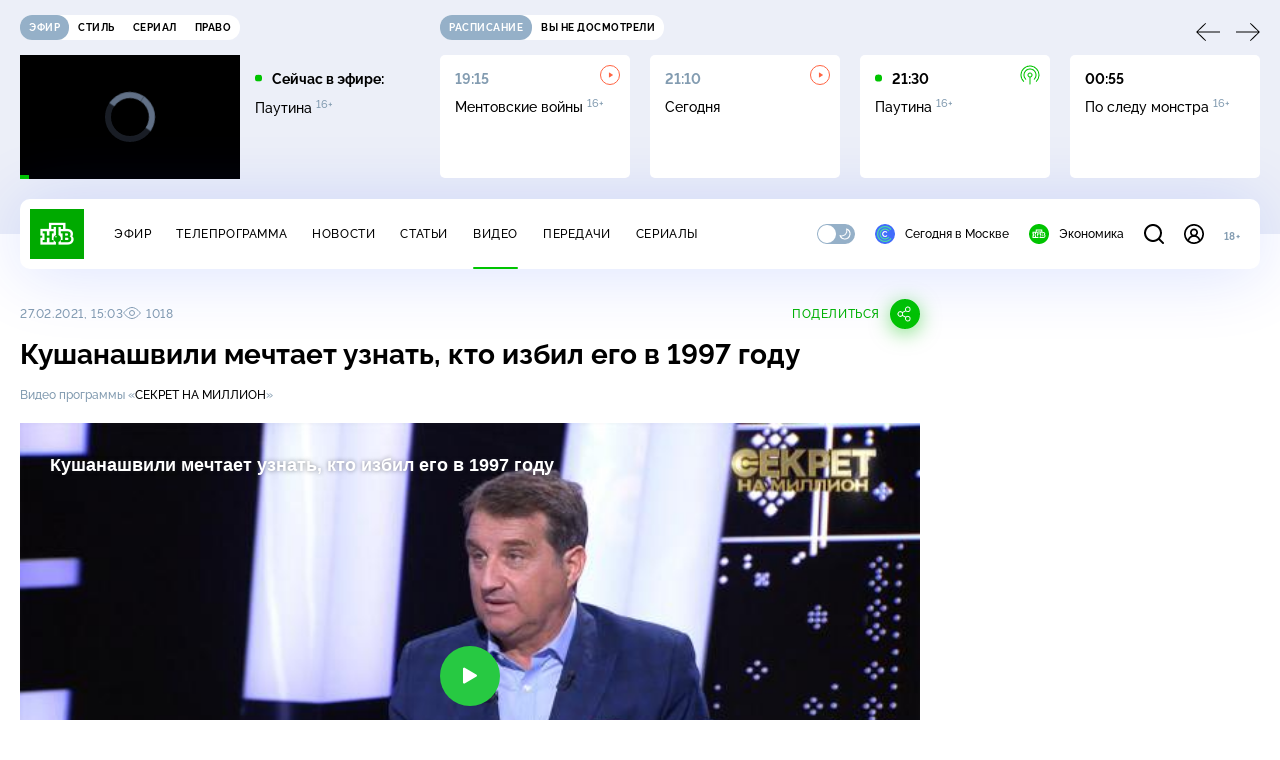

--- FILE ---
content_type: text/html
request_url: https://tns-counter.ru/nc01a**R%3Eundefined*ntv/ru/UTF-8/tmsec=mx3_ntv/580518972***
body_size: 16
content:
A64A7317696EA434G1768858676:A64A7317696EA434G1768858676

--- FILE ---
content_type: text/html; charset=UTF-8
request_url: https://www.ntv.ru/stories/new-amp/content.jsp?id=66412_66429_66411_66409_66427_66426_66428_66410
body_size: 1586
content:


<!doctype html>
<html amp lang="ru">
  <head>
    <meta charset="utf-8">
    <title>В&nbsp;Иране в&nbsp;ходе протестов повреждены 300&nbsp;мечетей и&nbsp;более 2&nbsp;тыс. машин. Сюжеты // НТВ.Ru</title>
    <meta NAME="DESCRIPTION" CONTENT="В&nbsp;Иране в&nbsp;ходе протестов повреждены 300&nbsp;мечетей и&nbsp;более 2&nbsp;тыс. машин. Короткие сюжеты НТВ" />
    <link rel="canonical" href="/stories/amp/new/66412/">
    <meta name="viewport" content="width=device-width,minimum-scale=1,initial-scale=1">
    
      <meta property="og:image" content="https://cdn2-static.ntv.ru/home/news/2026/20260119/Iran_kvadrat.jpg"/>
      <meta property="og:image:width" content="640" />
      <meta property="og:image:height" content="640" />
    
    <style amp-boilerplate>body{-webkit-animation:-amp-start 8s steps(1,end) 0s 1 normal both;-moz-animation:-amp-start 8s steps(1,end) 0s 1 normal both;-ms-animation:-amp-start 8s steps(1,end) 0s 1 normal both;animation:-amp-start 8s steps(1,end) 0s 1 normal both}@-webkit-keyframes -amp-start{from{visibility:hidden}to{visibility:visible}}@-moz-keyframes -amp-start{from{visibility:hidden}to{visibility:visible}}@-ms-keyframes -amp-start{from{visibility:hidden}to{visibility:visible}}@-o-keyframes -amp-start{from{visibility:hidden}to{visibility:visible}}@keyframes -amp-start{from{visibility:hidden}to{visibility:visible}}</style><noscript><style amp-boilerplate>body{-webkit-animation:none;-moz-animation:none;-ms-animation:none;animation:none}</style></noscript>
    <script async src="https://cdn.ampproject.org/v0.js"></script>
    <script async custom-element="amp-video" src="https://cdn.ampproject.org/v0/amp-video-0.1.js"></script>
    <script async custom-element="amp-story" src="https://cdn.ampproject.org/v0/amp-story-1.0.js"></script>
    <script async custom-element="amp-analytics" src="https://cdn.ampproject.org/v0/amp-analytics-0.1.js"></script>

    <style amp-custom>
      body, html {
        overflow: hidden;
      }
      amp-story {
        color: #fff;
        overflow: hidden;
      }
      amp-story-page {
        background-color: #000;
      }
      amp-story-grid-layer.bottom {
        align-content:end;
      }
      amp-story-grid-layer.noedge {
        padding: 0px;
      }
      amp-story-grid-layer.center-text {
        align-content: center;
      }
   
    </style>
  </head>
  <body>

    <amp-story id="live-story" standalone
      title="Сюжеты НТВ" publisher="НТВ" publisher-logo-src="https://www.ntv.ru/images/ntv_logo_180.png"
      poster-portrait-src="https://cdn2-static.ntv.ru/home/news/2026/20260119/Iran_pre.jpg"
       poster-square-src="/home/news/2026/20260119/Iran_kvadrat.jpg">
      
      <amp-story-page id="storis66412" auto-advance-after="storis_video66412"  data-sort-time="1768826100">
        <amp-story-grid-layer template="fill">
          <amp-video id="storis_video66412" autoplay 
            width="720" height="1280" poster="https://cdn2-static.ntv.ru/home/news/2026/20260119/Iran_pre.jpg" layout="responsive" crossorigin="anonymous"
          >
            <source src="//cdn2-vod-mp4.ntv.ru/news/2026/20260119/19_01_Iran_hqiZPRtLDwO2GuF9Rc_vert.mp4" type="video/mp4">
          </amp-video>
        </amp-story-grid-layer>
      </amp-story-page>
      
      <amp-story-page id="storis66429" auto-advance-after="storis_video66429"  data-sort-time="1768835700">
        <amp-story-grid-layer template="fill">
          <amp-video id="storis_video66429" autoplay 
            width="720" height="1280" poster="https://cdn2-static.ntv.ru/home/news/2026/20260119/Dolina_pre56.jpg" layout="responsive" crossorigin="anonymous"
          >
            <source src="//cdn2-vod-mp4.ntv.ru/news/2026/20260119/19_01_Dolina_hqBPs8PEB8Mo7CmFHh_vert.mp4" type="video/mp4">
          </amp-video>
        </amp-story-grid-layer>
      </amp-story-page>
      
      <amp-story-page id="storis66411" auto-advance-after="storis_video66411"  data-sort-time="1768825800">
        <amp-story-grid-layer template="fill">
          <amp-video id="storis_video66411" autoplay 
            width="720" height="1280" poster="https://cdn2-static.ntv.ru/home/news/2026/20260119/Luvr_pre.jpg" layout="responsive" crossorigin="anonymous"
          >
            <source src="//cdn2-vod-mp4.ntv.ru/news/2026/20260119/19_01_Luvr_hq1zZwaEqPctEkXf8g_vert.mp4" type="video/mp4">
          </amp-video>
        </amp-story-grid-layer>
      </amp-story-page>
      
      <amp-story-page id="storis66409" auto-advance-after="storis_video66409"  data-sort-time="1768825200">
        <amp-story-grid-layer template="fill">
          <amp-video id="storis_video66409" autoplay 
            width="720" height="1280" poster="https://cdn2-static.ntv.ru/home/news/2026/20260119/Dolina_pre.jpg" layout="responsive" crossorigin="anonymous"
          >
            <source src="//cdn2-vod-mp4.ntv.ru/news/2026/20260119/19_01_Dolina_hqzDN8m5cC0Q38i1lw_vert.mp4" type="video/mp4">
          </amp-video>
        </amp-story-grid-layer>
      </amp-story-page>
      
      <amp-story-page id="storis66427" auto-advance-after="storis_video66427"  data-sort-time="1768835100">
        <amp-story-grid-layer template="fill">
          <amp-video id="storis_video66427" autoplay 
            width="720" height="1280" poster="https://cdn2-static.ntv.ru/home/news/2026/20260119/CH_pre.jpg" layout="responsive" crossorigin="anonymous"
          >
            <source src="//cdn2-vod-mp4.ntv.ru/news/2026/20260119/19_01_ChP_hqeTnozFIu1WA39PDU_vert.mp4" type="video/mp4">
          </amp-video>
        </amp-story-grid-layer>
      </amp-story-page>
      
      <amp-story-page id="storis66426" auto-advance-after="storis_video66426"  data-sort-time="1768834920">
        <amp-story-grid-layer template="fill">
          <amp-video id="storis_video66426" autoplay 
            width="720" height="1280" poster="https://cdn2-static.ntv.ru/home/news/2026/20260119/MID_pre.jpg" layout="responsive" crossorigin="anonymous"
          >
            <source src="//cdn2-vod-mp4.ntv.ru/news/2026/20260119/19_01_MID_hq0pgVKaMNRQXcD8QV_vert.mp4" type="video/mp4">
          </amp-video>
        </amp-story-grid-layer>
      </amp-story-page>
      
      <amp-story-page id="storis66428" auto-advance-after="storis_video66428"  data-sort-time="1768835400">
        <amp-story-grid-layer template="fill">
          <amp-video id="storis_video66428" autoplay 
            width="720" height="1280" poster="https://cdn2-static.ntv.ru/home/news/2026/20260119/benzin_pre.jpg" layout="responsive" crossorigin="anonymous"
          >
            <source src="//cdn2-vod-mp4.ntv.ru/news/2026/20260119/19_01_benzin_hquKbuqshvwq35B0Yv_vert.mp4" type="video/mp4">
          </amp-video>
        </amp-story-grid-layer>
      </amp-story-page>
      
      <amp-story-page id="storis66410" auto-advance-after="storis_video66410"  data-sort-time="1768825500">
        <amp-story-grid-layer template="fill">
          <amp-video id="storis_video66410" autoplay 
            width="720" height="1280" poster="https://cdn2-static.ntv.ru/home/news/2026/20260119/plane_pre.jpg" layout="responsive" crossorigin="anonymous"
          >
            <source src="//cdn2-vod-mp4.ntv.ru/news/2026/20260119/19_01_plane_hq8gWOMEo1cXkfeW9Y_vert.mp4" type="video/mp4">
          </amp-video>
        </amp-story-grid-layer>
      </amp-story-page>
      
      <amp-analytics id="analytics_liveinternet">
        <script type="application/json">
          {
            "requests": {
            "pageview": "https://counter.yadro.ru/hit?uhttps%3A//www.ntv.ru/stories/amp/$REPLACE(${storyPageId},storis,);r${documentReferrer};s${screenWidth}*${screenHeight}*32;${random}" },
            "triggers": { "track pageview": { "on": "story-page-visible", "request": "pageview" } }
            }
        </script>
      </amp-analytics>
     
    </amp-story>
  </body>
</html>

--- FILE ---
content_type: text/xml; charset=UTF-8
request_url: https://stat.ntv.ru/ads/getVideo?from=da
body_size: 2618
content:
<?xml version="1.0" encoding="UTF-8"?>
<VAST version="2.0" xmlns:xsi="http://www.w3.org/2001/XMLSchema-instance" xsi:noNamespaceSchemaLocation="vast.xsd" >
  <Ad id="2174543">
    <InLine>
       <AdSystem>Ntv.Ru advertising system with Ponkin Extensions</AdSystem>
       <AdTitle>Ntv.Ru</AdTitle>
         <Error><![CDATA[https://stat.ntv.ru/ads/?a=error&t=video&hash=2174543.1768858684416.979E4C32.SKur7_c3ip9wJleKpj_5C_DlWMI]]></Error>
         <Impression><![CDATA[https://stat.ntv.ru/ads/?a=impression&t=video&hash=2174543.1768858684416.979E4C32.SKur7_c3ip9wJleKpj_5C_DlWMI]]></Impression>
         <Creatives>
             <Creative>
                 <Linear skipoffset="00:00:01">
                     <Duration>00:00:56</Duration>
                     <TrackingEvents></TrackingEvents>
                     <AdParameters></AdParameters>
                     <VideoClicks>
                         <ClickThrough><![CDATA[https://www.ntv.ru/serial/Bezsonov/issues/96480?from=promo]]></ClickThrough>
                         <ClickTracking><![CDATA[https://stat.ntv.ru/ads/?a=click&t=video&hash=2174543.1768858684416.979E4C32.SKur7_c3ip9wJleKpj_5C_DlWMI]]></ClickTracking>
                     </VideoClicks>
                     <MediaFiles>
                        <MediaFile id="1" delivery="progressive" type="video/mp4" bitrate="" maintainAspectRatio="true" scalable="true" width="640" height="360">
                        <![CDATA[https://cdn2-vod-mp4.ntv.ru/promo/2025/20251218/BEZSONOV_OBSHCH___3_16__efir_16_01_PN_20_00_HD_Hr_1_min_hq_bez_hvosta_lo.mp4?e=1768945084&md5=gmteZeTzuO66VK9C_naaDQ]]>
                        </MediaFile>
                     </MediaFiles>
                 </Linear>
             </Creative>
         </Creatives>
         <Extensions>
            <Extension type="startTime"><![CDATA[00:00]]></Extension>
            <Extension type="skipTime"><![CDATA[00:01]]></Extension>
            <Extension type="linkTxt"><![CDATA[&#1087;&#1077;&#1088;&#1077;&#1081;&#1090;&#1080; &#1087;&#1086; &#1089;&#1089;&#1099;&#1083;&#1082;&#1077;]]></Extension>
            <Extension type="isClickable"><![CDATA[1]]></Extension>
            <Extension type="addClick">
            <![CDATA[https://stat.ntv.ru/ads/?a=click&t=video&hash=2174543.1768858684416.979E4C32.SKur7_c3ip9wJleKpj_5C_DlWMI]]>
            </Extension>
            <Extension type="controls">
                    <control id="adlabel" layout="1"/>
                    <control id="countdown" layout="1"/>
                    <control id="soundbtn" layout="1"/>
                    <control id="timeline" layout="1"/>
            </Extension>
         </Extensions> 
     </InLine>
  </Ad>
</VAST>


--- FILE ---
content_type: application/javascript; charset=UTF-8
request_url: https://static2.ntv.ru/assets/js/timelines.type_style-lHD1iK_H.js
body_size: 874
content:
import{d as defineComponent,o as openBlock,b as createElementBlock,e as createVNode,f as withCtx,p as createTextVNode,h as createCommentVNode,v as hUi,_ as _sfc_main$3,F as Fragment,l as renderList,t as toDisplayString,a as unref,bR as getHeaderHeight,b8 as getElTopPosition,x as _sfc_main$4}from"../main-vmEaL3FV.js";import{c as convertFrameToTime,s as setPlayerTimeline}from"./time-C1orw5eg.js";const _hoisted_1$2=["href"],_sfc_main$2=defineComponent({__name:"RutubeBadge",props:{link:{}},setup:e=>(e,t)=>{const a=hUi,i=_sfc_main$3;return e.link?(openBlock(),createElementBlock("a",{key:0,href:e.link,target:"_blank",class:"rubute-badge hov-b"},[createVNode(a,{type:"heading",size:"s"},{default:withCtx((()=>[createTextVNode(" Полный выпуск смотрите на RUTUBE ")])),_:1}),createVNode(i,{name:"arrow",width:"24",height:"24"})],8,_hoisted_1$2)):createCommentVNode("",!0)}}),_hoisted_1$1=["href"],_sfc_main$1=defineComponent({__name:"VkBadge",props:{link:{}},setup:e=>(e,t)=>{const a=hUi,i=_sfc_main$3;return e.link?(openBlock(),createElementBlock("a",{key:0,href:e.link,target:"_blank",class:"vk-badge hov-b"},[createVNode(a,{type:"heading",size:"s"},{default:withCtx((()=>[createTextVNode(" Полный выпуск смотрите в VK Видео ")])),_:1}),createVNode(i,{name:"arrow",width:"24",height:"24"})],8,_hoisted_1$1)):createCommentVNode("",!0)}}),_hoisted_1={class:"timelines"},_sfc_main=defineComponent({__name:"Timelines",props:{videoId:{},timelines:{}},setup(e){const t=e;return(e,a)=>{const i=_sfc_main$4,n=hUi;return openBlock(),createElementBlock("dl",_hoisted_1,[(openBlock(!0),createElementBlock(Fragment,null,renderList(e.timelines,((e,a)=>(openBlock(),createElementBlock("span",{key:`${e.time}-${a}`,class:"timelines__item"},[createVNode(n,{type:"caption",size:"xs",tag:"dt",class:"timelines__timeline"},{default:withCtx((()=>[createVNode(i,{"is-other-site-url":"",link:"javascript:void(0)",onClick:a=>(e=>{const a=convertFrameToTime(e);setPlayerTimeline(a,t.videoId);const i=document.querySelector("#content-player")||null,n=getHeaderHeight(),o=getElTopPosition(i);window.scrollTo({top:o-n,behavior:"smooth"})})(e.time)},{default:withCtx((()=>[createTextVNode(toDisplayString(unref(convertFrameToTime)(e.time)),1)])),_:2},1032,["onClick"])])),_:2},1024),createVNode(n,{tag:"dd",inner:!0,class:"timelines__text"},{default:withCtx((()=>[createTextVNode(toDisplayString(e.name),1)])),_:2},1024)])))),128))])}}});export{_sfc_main$1 as _,_sfc_main$2 as a,_sfc_main as b};


--- FILE ---
content_type: application/javascript; charset=UTF-8
request_url: https://static2.ntv.ru/assets/js/base-video-card.vue_vue_type_script_setup_true_lang-DTONKhHw.js
body_size: 813
content:
import{_ as _sfc_main$3}from"./views.vue_vue_type_script_setup_true_lang-C_znoJUY.js";import{d as defineComponent,c as computed,o as openBlock,b as createElementBlock,g as createBaseVNode,U as renderSlot,e as createVNode,f as withCtx,a as unref,p as createTextVNode,t as toDisplayString,q as createBlock,h as createCommentVNode,m as normalizeClass,x as _sfc_main$2,v as hUi}from"../main-vmEaL3FV.js";import{_ as _sfc_main$1}from"./img-card.vue_vue_type_script_setup_true_lang-ZeUAEQp5.js";const _hoisted_1={class:"video-card__wrapp"},_hoisted_2={class:"video-card__desc"},_sfc_main=defineComponent({__name:"BaseVideoCard",props:{type:{default:"base"},date:{},program:{},views:{},catchup:{type:Boolean},id:{},title:{},img:{},thumbnail_template:{},snippet:{},rest:{},link:{}},setup(e){const t={base:"315",rightText:"220",rightTextBg:"220"},a={base:"177",rightText:"124",rightTextBg:"124"},i=e,s=computed((()=>t[i.type])),o=computed((()=>a[i.type])),r=computed((()=>"base"===i.type?"s":"xxs"));return(e,t)=>{const a=_sfc_main$1,i=_sfc_main$2,d=hUi,n=_sfc_main$3;return openBlock(),createElementBlock("div",{class:normalizeClass(["video-card",`video-card--${e.type}`])},[createBaseVNode("div",_hoisted_1,[renderSlot(e.$slots,"icon"),createVNode(i,{link:e.link||{name:"video",params:{id:e.id}},class:"video-card__preview"},{default:withCtx((()=>[createVNode(a,{img:e.img,snippet:e.snippet,width:unref(s),height:unref(o),"with-video":"rightTextBg"!==e.type,class:"video-card__img"},null,8,["img","snippet","width","height","with-video"])])),_:1},8,["link"]),renderSlot(e.$slots,"top")]),createBaseVNode("div",_hoisted_2,[createVNode(i,{link:e.link||{name:"video",params:{id:e.id}}},{default:withCtx((()=>[createVNode(d,{size:unref(r),type:"card",tag:"p",class:"video-card__title hov-b",inner:!0,rest:e.rest},{default:withCtx((()=>[createTextVNode(toDisplayString(e.title),1)])),_:1},8,["size","rest"])])),_:1},8,["link"]),e.program?(openBlock(),createBlock(i,{key:0,link:e.program.link,class:"video-card__program hov-pr"},{default:withCtx((()=>[createVNode(d,{size:"rightTextBg"===e.type?"s":"xs",type:"caption",inner:!0},{default:withCtx((()=>[createTextVNode(toDisplayString(e.program.name),1)])),_:1},8,["size"])])),_:1},8,["link"])):createCommentVNode("",!0),e.views?(openBlock(),createBlock(n,{key:1,views:e.views},null,8,["views"])):createCommentVNode("",!0)])],2)}}});export{_sfc_main as _};
